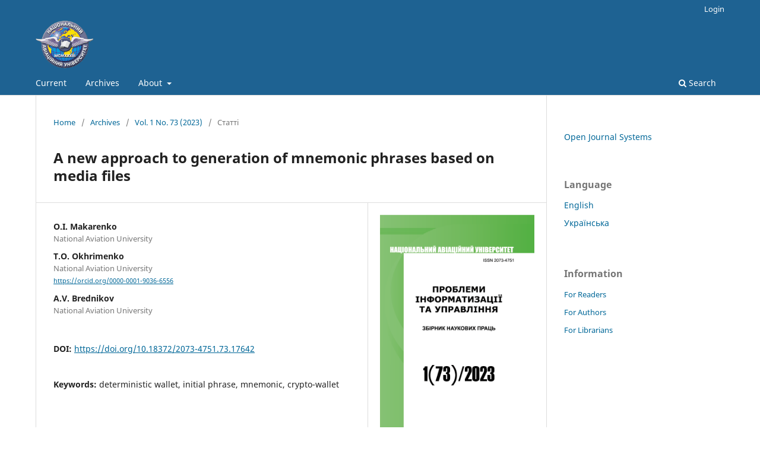

--- FILE ---
content_type: text/html; charset=utf-8
request_url: https://jrnl.nau.edu.ua/index.php/PIU/article/view/17642
body_size: 6934
content:
<!DOCTYPE html>
<html lang="en-US" xml:lang="en-US">
<head>
	<meta charset="utf-8">
	<meta name="viewport" content="width=device-width, initial-scale=1.0">
	<title>
		A new approach to generation of mnemonic phrases based on media files
							| Problems of Informatization and Management
			</title>

	
<meta name="generator" content="Open Journal Systems 3.3.0.13">
<meta name="gs_meta_revision" content="1.1"/>
<meta name="citation_journal_title" content="Problems of Informatization and Management"/>
<meta name="citation_journal_abbrev" content="PIC"/>
<meta name="citation_issn" content="2073-4751"/> 
<meta name="citation_author" content="O.I. Makarenko"/>
<meta name="citation_author_institution" content="National Aviation University"/>
<meta name="citation_author" content="T.O. Okhrimenko"/>
<meta name="citation_author_institution" content="National Aviation University"/>
<meta name="citation_author" content="A.V. Brednikov"/>
<meta name="citation_author_institution" content="National Aviation University"/>
<meta name="citation_title" content="Новий підхід генерації мнемонічних фраз на основі медіа файлів"/>
<meta name="citation_language" content="uk"/>
<meta name="citation_date" content="2023/04/28"/>
<meta name="citation_volume" content="1"/>
<meta name="citation_issue" content="73"/>
<meta name="citation_firstpage" content="33"/>
<meta name="citation_lastpage" content="38"/>
<meta name="citation_doi" content="10.18372/2073-4751.73.17642"/>
<meta name="citation_abstract_html_url" content="https://jrnl.nau.edu.ua/index.php/PIU/article/view/17642"/>
<meta name="citation_keywords" xml:lang="en" content="deterministic wallet"/>
<meta name="citation_keywords" xml:lang="en" content="initial phrase"/>
<meta name="citation_keywords" xml:lang="en" content="mnemonic"/>
<meta name="citation_keywords" xml:lang="en" content="crypto-wallet"/>
<meta name="citation_pdf_url" content="https://jrnl.nau.edu.ua/index.php/PIU/article/download/17642/24905"/>
<meta name="citation_reference" content="Wuille, P.: BIP32: Hierarchical Deterministic Wallets, February 2012. URL: https://github.com/bitcoin/bips/blob/master/bip-0032.mediawiki."/>
<meta name="citation_reference" content="Jasem F., Ali S., Awad A. Enhancement of digital signature algorithm in bitcoin wallet. Bulletin of Electrical Engineering and Informatics. – 2021. – Vol. 10. – P. 449-457."/>
<meta name="citation_reference" content="Xuan G., Li X., Shi Y.-Q. Minimum entropy and histogram-pair based JPEG image reversible data hiding. Journal of information security and applications. – 2019. – Vol. 45. – P. 1-9."/>
<meta name="citation_reference" content="Palatinus M., Rusnak P., Voisine A., Bowe S. Mnemonic code for generating deterministic keys, 2013. URL: https://github. com/bitcoin/bips/blob/master/bip-0039."/>
<meta name="citation_reference" content="Hot and Cold Wallets. Ripple online documentation. URL: https: //ripple.com/build/gateway-guide/#hot-and-cold-wallets."/>
<meta name="citation_reference" content="Jarecki S., Kiayias A., Krawczyk H., Xu J. Highly Efficient and Composable Password-Protected Secret Sharing (Or: How to Protect Your Bitcoin Wallet Online). 1st IEEE European Symposium on Security and Privacy, EuroS&amp;P, 2016. URL: https://eprint.iacr.org/2016/144."/>
<meta name="citation_reference" content="Chalkias K., Panagiotis Ch., Ji Y. Broken Proofs of Solvency in Blockchain Custodial Wallets and Exchanges. Workshop on Coordination of Decentralized Finance (CoDecFin) - FC 2022. – 2022. URL: https://eprint.iacr.org/2022/043."/>
<meta name="citation_reference" content="Hussain, S. Hasan, T. B. Sivakumar, and Alex Khang. Cryptocurrency methodologies and techniques. The Data-Driven Blockchain Ecosystem. – CRC Press, 2022. – P. 21-29."/>
<meta name="citation_reference" content="Suratkar S., Shirole M., Bhirud S. Cryptocurrency wallet: A review. 2020 4th international conference on computer, communication and signal processing (ICCCSP). – IEEE, 2020. – P. 1-7."/>
<meta name="citation_reference" content="Fridrich, J., Pevný T., Kodovský J. Statistically undetectable jpeg steganography: dead ends challenges, and opportunities. Proceedings of the 9th workshop on Multimedia &amp; security. – 2007. – 11 p."/>
<meta name="citation_reference" content="Sudharsanan S. Shared key encryption of JPEG color images. IEEE Transactions on Consumer Electronics. – 2005. – Vol. 51. – P. 1204-1211."/>
<link rel="schema.DC" href="http://purl.org/dc/elements/1.1/" />
<meta name="DC.Creator.PersonalName" content="O.I. Makarenko"/>
<meta name="DC.Creator.PersonalName" content="T.O. Okhrimenko"/>
<meta name="DC.Creator.PersonalName" content="A.V. Brednikov"/>
<meta name="DC.Date.created" scheme="ISO8601" content="2023-04-28"/>
<meta name="DC.Date.dateSubmitted" scheme="ISO8601" content="2023-07-04"/>
<meta name="DC.Date.issued" scheme="ISO8601" content="2023-04-28"/>
<meta name="DC.Date.modified" scheme="ISO8601" content="2023-07-05"/>
<meta name="DC.Description" xml:lang="en" content="Memorable passphrases have become a popular method of protecting cryptocurrency wallets due to their ease of use and the ability to restore wallets in case of loss of physical media. However, the security of mnemonic passphrases depends on the reliability of the seed phrase and the security measures used to store and protect it. This study evaluates the security of storing memorable passphrases and assesses the risks associated with other storage methods. Disadvantages associated with various types of cryptocurrency wallets have been identified, including the potential for data leakage and hacking attacks, vulnerability to physical theft and damage. A new approach was proposed in creating and storing a memorable phrase using media files. The obtained results make it possible to conclude that the proposed approach is more secure than the existing methods of preserving the ymonic phrase."/>
<meta name="DC.Description" xml:lang="uk" content="Мнемонічні парольні фрази стали популярним методом захисту криптовалютних гаманців завдяки простоті їх використання та можливості відновлення гаманців у разі втрати фізичних носіїв. Проте безпека мнемонічних фраз-паролів залежить від надійності початкової фрази та заходів безпеки, які використовуються для її зберігання та захисту. У цьому дослідженні оцінюється безпека зберігання мнемонічних парольних фраз і оцінюємо ризики, пов’язані з різними методами зберігання. Виявлено недоліки пов'язані з різними типами криптовалютних гаманців, зокрема, ймовірність витоку даних і хакерських атак, вразливості до фізичної крадіжки та пошкодження.&amp;nbsp; Було запропоновано новий підхід у створенні та зберіганні мнемонічної фрази за допомогою медіа файлів. Отримані результати дають змогу зробити висновок, що запропонований&amp;nbsp; підхід є більш безпечний за наявні методи зберігання мнемонічної фрази."/>
<meta name="DC.Format" scheme="IMT" content="application/pdf"/>
<meta name="DC.Identifier" content="17642"/>
<meta name="DC.Identifier.pageNumber" content="33-38"/>
<meta name="DC.Identifier.DOI" content="10.18372/2073-4751.73.17642"/>
<meta name="DC.Identifier.URI" content="https://jrnl.nau.edu.ua/index.php/PIU/article/view/17642"/>
<meta name="DC.Language" scheme="ISO639-1" content="uk"/>
<meta name="DC.Rights" content="Copyright (c) 2023 "/>
<meta name="DC.Rights" content=""/>
<meta name="DC.Source" content="Problems of Informatization and Management"/>
<meta name="DC.Source.ISSN" content="2073-4751"/>
<meta name="DC.Source.Issue" content="73"/>
<meta name="DC.Source.Volume" content="1"/>
<meta name="DC.Source.URI" content="https://jrnl.nau.edu.ua/index.php/PIU"/>
<meta name="DC.Subject" xml:lang="en" content="deterministic wallet"/>
<meta name="DC.Subject" xml:lang="en" content="initial phrase"/>
<meta name="DC.Subject" xml:lang="en" content="mnemonic"/>
<meta name="DC.Subject" xml:lang="en" content="crypto-wallet"/>
<meta name="DC.Title" content="A new approach to generation of mnemonic phrases based on media files"/>
<meta name="DC.Title.Alternative" xml:lang="en" content="A new approach to generation of mnemonic phrases based on media files"/>
<meta name="DC.Type" content="Text.Serial.Journal"/>
<meta name="DC.Type.articleType" content=""/>
	<link rel="stylesheet" href="https://jrnl.nau.edu.ua/index.php/PIU/$$$call$$$/page/page/css?name=stylesheet" type="text/css" /><link rel="stylesheet" href="https://jrnl.nau.edu.ua/index.php/PIU/$$$call$$$/page/page/css?name=font" type="text/css" /><link rel="stylesheet" href="https://jrnl.nau.edu.ua/lib/pkp/styles/fontawesome/fontawesome.css?v=3.3.0.13" type="text/css" />
</head>
<body class="pkp_page_article pkp_op_view has_site_logo" dir="ltr">
	<div class="pkp_structure_page">

				<header class="pkp_structure_head" id="headerNavigationContainer" role="banner">
						 <nav class="cmp_skip_to_content" aria-label="Jump to content links">
	<a href="#pkp_content_main">Skip to main content</a>
	<a href="#siteNav">Skip to main navigation menu</a>
		<a href="#pkp_content_footer">Skip to site footer</a>
</nav>

			<div class="pkp_head_wrapper">

				<div class="pkp_site_name_wrapper">
					<button class="pkp_site_nav_toggle">
						<span>Open Menu</span>
					</button>
										<div class="pkp_site_name">
																<a href="						https://jrnl.nau.edu.ua/index.php/PIU/index
					" class="is_img">
							<img src="https://jrnl.nau.edu.ua/public/journals/9/pageHeaderLogoImage_uk_UA.gif" width="139" height="115"  />
						</a>
										</div>
				</div>

				
				<nav class="pkp_site_nav_menu" aria-label="Site Navigation">
					<a id="siteNav"></a>
					<div class="pkp_navigation_primary_row">
						<div class="pkp_navigation_primary_wrapper">
																				<ul id="navigationPrimary" class="pkp_navigation_primary pkp_nav_list">
								<li class="">
				<a href="https://jrnl.nau.edu.ua/index.php/PIU/issue/current">
					Current
				</a>
							</li>
								<li class="">
				<a href="https://jrnl.nau.edu.ua/index.php/PIU/issue/archive">
					Archives
				</a>
							</li>
															<li class="">
				<a href="https://jrnl.nau.edu.ua/index.php/PIU/about">
					About
				</a>
									<ul>
																					<li class="">
									<a href="https://jrnl.nau.edu.ua/index.php/PIU/about">
										About the Journal
									</a>
								</li>
																												<li class="">
									<a href="https://jrnl.nau.edu.ua/index.php/PIU/about/submissions">
										Submissions
									</a>
								</li>
																												<li class="">
									<a href="https://jrnl.nau.edu.ua/index.php/PIU/about/editorialTeam">
										Editorial Team
									</a>
								</li>
																												<li class="">
									<a href="https://jrnl.nau.edu.ua/index.php/PIU/about/privacy">
										Privacy Statement
									</a>
								</li>
																												<li class="">
									<a href="https://jrnl.nau.edu.ua/index.php/PIU/about/contact">
										Contact
									</a>
								</li>
																		</ul>
							</li>
			</ul>

				

																						<div class="pkp_navigation_search_wrapper">
									<a href="https://jrnl.nau.edu.ua/index.php/PIU/search" class="pkp_search pkp_search_desktop">
										<span class="fa fa-search" aria-hidden="true"></span>
										Search
									</a>
								</div>
													</div>
					</div>
					<div class="pkp_navigation_user_wrapper" id="navigationUserWrapper">
							<ul id="navigationUser" class="pkp_navigation_user pkp_nav_list">
															<li class="profile">
				<a href="https://jrnl.nau.edu.ua/index.php/PIU/login">
					Login
				</a>
							</li>
										</ul>

					</div>
				</nav>
			</div><!-- .pkp_head_wrapper -->
		</header><!-- .pkp_structure_head -->

						<div class="pkp_structure_content has_sidebar">
			<div class="pkp_structure_main" role="main">
				<a id="pkp_content_main"></a>

<div class="page page_article">
			<nav class="cmp_breadcrumbs" role="navigation" aria-label="You are here:">
	<ol>
		<li>
			<a href="https://jrnl.nau.edu.ua/index.php/PIU/index">
				Home
			</a>
			<span class="separator">/</span>
		</li>
		<li>
			<a href="https://jrnl.nau.edu.ua/index.php/PIU/issue/archive">
				Archives
			</a>
			<span class="separator">/</span>
		</li>
					<li>
				<a href="https://jrnl.nau.edu.ua/index.php/PIU/issue/view/926">
					Vol. 1 No. 73 (2023)
				</a>
				<span class="separator">/</span>
			</li>
				<li class="current" aria-current="page">
			<span aria-current="page">
									Статті
							</span>
		</li>
	</ol>
</nav>
	
		  	 <article class="obj_article_details">

		
	<h1 class="page_title">
		A new approach to generation of mnemonic phrases based on media files
	</h1>

	
	<div class="row">
		<div class="main_entry">

							<section class="item authors">
					<h2 class="pkp_screen_reader">Authors</h2>
					<ul class="authors">
											<li>
							<span class="name">
								O.I. Makarenko
							</span>
															<span class="affiliation">
									National Aviation University
																	</span>
																				</li>
											<li>
							<span class="name">
								T.O. Okhrimenko
							</span>
															<span class="affiliation">
									National Aviation University
																	</span>
																						<span class="orcid">
									
									<a href="https://orcid.org/0000-0001-9036-6556" target="_blank">
										https://orcid.org/0000-0001-9036-6556
									</a>
								</span>
													</li>
											<li>
							<span class="name">
								A.V. Brednikov
							</span>
															<span class="affiliation">
									National Aviation University
																	</span>
																				</li>
										</ul>
				</section>
			
																												<section class="item doi">
						<h2 class="label">
														DOI:
						</h2>
						<span class="value">
							<a href="https://doi.org/10.18372/2073-4751.73.17642">
								https://doi.org/10.18372/2073-4751.73.17642
							</a>
						</span>
					</section>
							
									<section class="item keywords">
				<h2 class="label">
										Keywords:
				</h2>
				<span class="value">
											deterministic wallet, 											initial phrase, 											mnemonic, 											crypto-wallet									</span>
			</section>
			
										<section class="item abstract">
					<h2 class="label">Abstract</h2>
					<p>Memorable passphrases have become a popular method of protecting cryptocurrency wallets due to their ease of use and the ability to restore wallets in case of loss of physical media. However, the security of mnemonic passphrases depends on the reliability of the seed phrase and the security measures used to store and protect it. This study evaluates the security of storing memorable passphrases and assesses the risks associated with other storage methods. Disadvantages associated with various types of cryptocurrency wallets have been identified, including the potential for data leakage and hacking attacks, vulnerability to physical theft and damage. A new approach was proposed in creating and storing a memorable phrase using media files. The obtained results make it possible to conclude that the proposed approach is more secure than the existing methods of preserving the ymonic phrase.</p>
				</section>
			
			

																																	
										<section class="item references">
					<h2 class="label">
						References
					</h2>
					<div class="value">
																					<p>Wuille, P.: BIP32: Hierarchical Deterministic Wallets, February 2012. URL: <a href="https://github.com/bitcoin/bips/blob/master/bip-0032.mediawiki">https://github.com/bitcoin/bips/blob/master/bip-0032.mediawiki</a>. </p>
															<p>Jasem F., Ali S., Awad A. Enhancement of digital signature algorithm in bitcoin wallet. Bulletin of Electrical Engineering and Informatics. – 2021. – Vol. 10. – P. 449-457. </p>
															<p>Xuan G., Li X., Shi Y.-Q. Minimum entropy and histogram-pair based JPEG image reversible data hiding. Journal of information security and applications. – 2019. – Vol. 45. – P. 1-9. </p>
															<p>Palatinus M., Rusnak P., Voisine A., Bowe S. Mnemonic code for generating deterministic keys, 2013. URL: https://github. com/bitcoin/bips/blob/master/bip-0039. </p>
															<p>Hot and Cold Wallets. Ripple online documentation. URL: https: //ripple.com/build/gateway-guide/#hot-and-cold-wallets. </p>
															<p>Jarecki S., Kiayias A., Krawczyk H., Xu J. Highly Efficient and Composable Password-Protected Secret Sharing (Or: How to Protect Your Bitcoin Wallet Online). 1st IEEE European Symposium on Security and Privacy, EuroS&amp;P, 2016. URL: <a href="https://eprint.iacr.org/2016/144">https://eprint.iacr.org/2016/144</a>. </p>
															<p>Chalkias K., Panagiotis Ch., Ji Y. Broken Proofs of Solvency in Blockchain Custodial Wallets and Exchanges. Workshop on Coordination of Decentralized Finance (CoDecFin) - FC 2022. – 2022. URL: <a href="https://eprint.iacr.org/2022/043">https://eprint.iacr.org/2022/043</a>. </p>
															<p>Hussain, S. Hasan, T. B. Sivakumar, and Alex Khang. Cryptocurrency methodologies and techniques. The Data-Driven Blockchain Ecosystem. – CRC Press, 2022. – P. 21-29. </p>
															<p>Suratkar S., Shirole M., Bhirud S. Cryptocurrency wallet: A review. 2020 4th international conference on computer, communication and signal processing (ICCCSP). – IEEE, 2020. – P. 1-7. </p>
															<p>Fridrich, J., Pevný T., Kodovský J. Statistically undetectable jpeg steganography: dead ends challenges, and opportunities. Proceedings of the 9th workshop on Multimedia &amp; security. – 2007. – 11 p. </p>
															<p>Sudharsanan S. Shared key encryption of JPEG color images. IEEE Transactions on Consumer Electronics. – 2005. – Vol. 51. – P. 1204-1211. </p>
																		</div>
				</section>
			
		</div><!-- .main_entry -->

		<div class="entry_details">

										<div class="item cover_image">
					<div class="sub_item">
													<a href="https://jrnl.nau.edu.ua/index.php/PIU/issue/view/926">
								<img src="https://jrnl.nau.edu.ua/public/journals/9/cover_issue_926_uk_UA.png" alt="">
							</a>
											</div>
				</div>
			
										<div class="item galleys">
					<h2 class="pkp_screen_reader">
						Downloads
					</h2>
					<ul class="value galleys_links">
													<li>
								
	
							

<a class="obj_galley_link pdf" href="https://jrnl.nau.edu.ua/index.php/PIU/article/view/17642/24905">

		
	PDF (Українська)

	</a>
							</li>
											</ul>
				</div>
						
						<div class="item published">
				<section class="sub_item">
					<h2 class="label">
						Published
					</h2>
					<div class="value">
																			<span>2023-04-28</span>
																	</div>
				</section>
							</div>
			
						
										<div class="item issue">

											<section class="sub_item">
							<h2 class="label">
								Issue
							</h2>
							<div class="value">
								<a class="title" href="https://jrnl.nau.edu.ua/index.php/PIU/issue/view/926">
									Vol. 1 No. 73 (2023)
								</a>
							</div>
						</section>
					
											<section class="sub_item">
							<h2 class="label">
								Section
							</h2>
							<div class="value">
								Статті
							</div>
						</section>
					
									</div>
			
															
										<div class="item copyright">
					<h2 class="label">
						License
					</h2>
										<span>Автори, які публікуються у цьому журналі, погоджуються з наступними умовами:</span><br /><ol type="a"><br /><li>Автори залишають за собою право на авторство своєї роботи та передають журналу право першої публікації цієї роботи на умовах ліцензії <a href="http://creativecommons.org/licenses/by/3.0/" target="_new">Creative Commons Attribution License</a>, котра дозволяє іншим особам вільно розповсюджувати опубліковану роботу з обов'язковим посиланням на авторів оригінальної роботи та першу публікацію роботи у цьому журналі.</li><br /><li>Автори мають право укладати самостійні додаткові угоди щодо неексклюзивного розповсюдження роботи у тому вигляді, в якому вона була опублікована цим журналом (наприклад, розміщувати роботу в електронному сховищі установи або публікувати у складі монографії), за умови збереження посилання на першу публікацію роботи у цьому журналі.</li><br /><li>Політика журналу дозволяє і заохочує розміщення авторами в мережі Інтернет (наприклад, у сховищах установ або на особистих веб-сайтах) рукопису роботи, як до подання цього рукопису до редакції, так і під час його редакційного опрацювання, оскільки це сприяє виникненню продуктивної наукової дискусії та позитивно позначається на оперативності та динаміці цитування опублікованої роботи (див. <a href="http://opcit.eprints.org/oacitation-biblio.html" target="_new">The Effect of Open Access</a>).</li></ol>
				</div>
			
			

		</div><!-- .entry_details -->
	</div><!-- .row -->

</article>

	

</div><!-- .page -->

	</div><!-- pkp_structure_main -->

									<div class="pkp_structure_sidebar left" role="complementary" aria-label="Sidebar">
				 
<div class="pkp_block block_developed_by">
	<h2 class="pkp_screen_reader">
		Developed By
	</h2>

	<div class="content">
		<a href="http://pkp.sfu.ca/ojs/">
			Open Journal Systems
		</a>
	</div>
</div>
<div class="pkp_block block_language">
	<h2 class="title">
		Language
	</h2>

	<div class="content">
		<ul>
							<li class="locale_en_US current" lang="en-US">
					<a href="https://jrnl.nau.edu.ua/index.php/PIU/user/setLocale/en_US?source=%2Findex.php%2FPIU%2Farticle%2Fview%2F17642">
						English
					</a>
				</li>
							<li class="locale_uk_UA" lang="uk-UA">
					<a href="https://jrnl.nau.edu.ua/index.php/PIU/user/setLocale/uk_UA?source=%2Findex.php%2FPIU%2Farticle%2Fview%2F17642">
						Українська
					</a>
				</li>
					</ul>
	</div>
</div><!-- .block_language -->
<div class="pkp_block block_information">
	<h2 class="title">Information</h2>
	<div class="content">
		<ul>
							<li>
					<a href="https://jrnl.nau.edu.ua/index.php/PIU/information/readers">
						For Readers
					</a>
				</li>
										<li>
					<a href="https://jrnl.nau.edu.ua/index.php/PIU/information/authors">
						For Authors
					</a>
				</li>
										<li>
					<a href="https://jrnl.nau.edu.ua/index.php/PIU/information/librarians">
						For Librarians
					</a>
				</li>
					</ul>
	</div>
</div>

			</div><!-- pkp_sidebar.left -->
			</div><!-- pkp_structure_content -->

<div class="pkp_structure_footer_wrapper" role="contentinfo">
	<a id="pkp_content_footer"></a>

	<div class="pkp_structure_footer">

		
		<div class="pkp_brand_footer" role="complementary">
			<a href="https://jrnl.nau.edu.ua/index.php/PIU/about/aboutThisPublishingSystem">
				<img alt="More information about the publishing system, Platform and Workflow by OJS/PKP." src="https://jrnl.nau.edu.ua/templates/images/ojs_brand.png">
			</a>
		</div>
	</div>
</div><!-- pkp_structure_footer_wrapper -->

</div><!-- pkp_structure_page -->

<script src="https://jrnl.nau.edu.ua/lib/pkp/lib/vendor/components/jquery/jquery.min.js?v=3.3.0.13" type="text/javascript"></script><script src="https://jrnl.nau.edu.ua/lib/pkp/lib/vendor/components/jqueryui/jquery-ui.min.js?v=3.3.0.13" type="text/javascript"></script><script src="https://jrnl.nau.edu.ua/plugins/themes/default/js/lib/popper/popper.js?v=3.3.0.13" type="text/javascript"></script><script src="https://jrnl.nau.edu.ua/plugins/themes/default/js/lib/bootstrap/util.js?v=3.3.0.13" type="text/javascript"></script><script src="https://jrnl.nau.edu.ua/plugins/themes/default/js/lib/bootstrap/dropdown.js?v=3.3.0.13" type="text/javascript"></script><script src="https://jrnl.nau.edu.ua/plugins/themes/default/js/main.js?v=3.3.0.13" type="text/javascript"></script><script type="text/javascript">
(function (w, d, s, l, i) { w[l] = w[l] || []; var f = d.getElementsByTagName(s)[0],
j = d.createElement(s), dl = l != 'dataLayer' ? '&l=' + l : ''; j.async = true; 
j.src = 'https://www.googletagmanager.com/gtag/js?id=' + i + dl; f.parentNode.insertBefore(j, f); 
function gtag(){dataLayer.push(arguments)}; gtag('js', new Date()); gtag('config', i); })
(window, document, 'script', 'dataLayer', 'G-8525KZFKM1');
</script>


</body>
</html>
